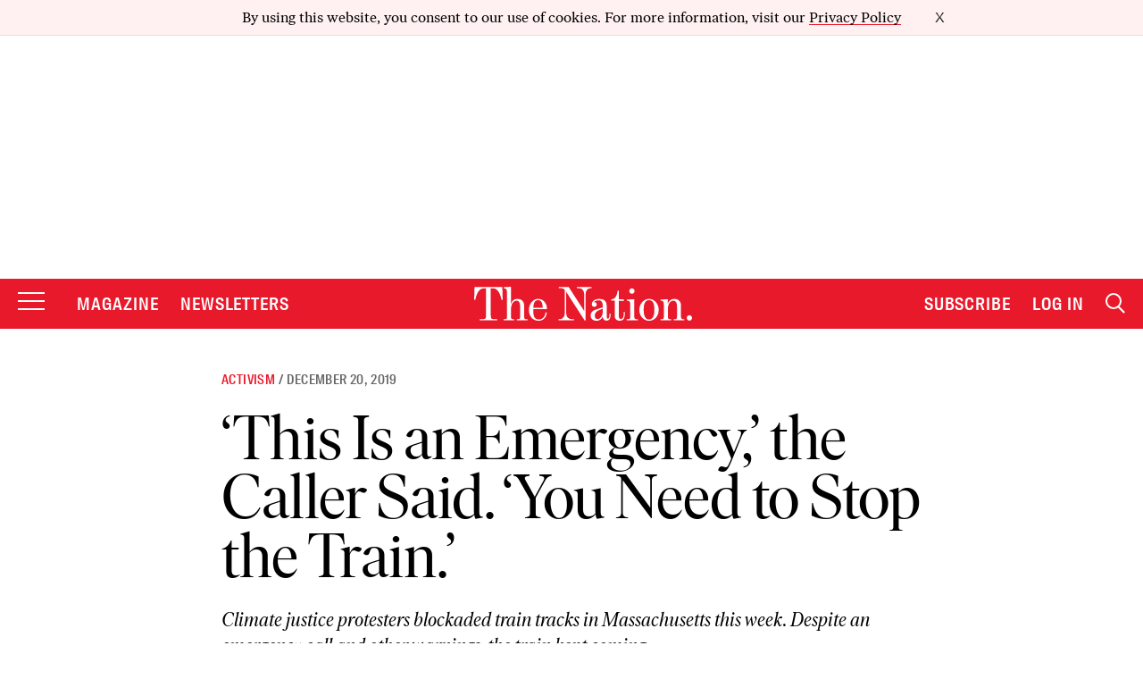

--- FILE ---
content_type: text/plain;charset=UTF-8
request_url: https://c.pub.network/v2/c
body_size: -113
content:
04bc6cd2-23aa-4532-b61c-0805ce4bc2a5

--- FILE ---
content_type: text/plain;charset=UTF-8
request_url: https://c.pub.network/v2/c
body_size: -263
content:
12166880-bcfe-488a-b760-23b3847cd47a